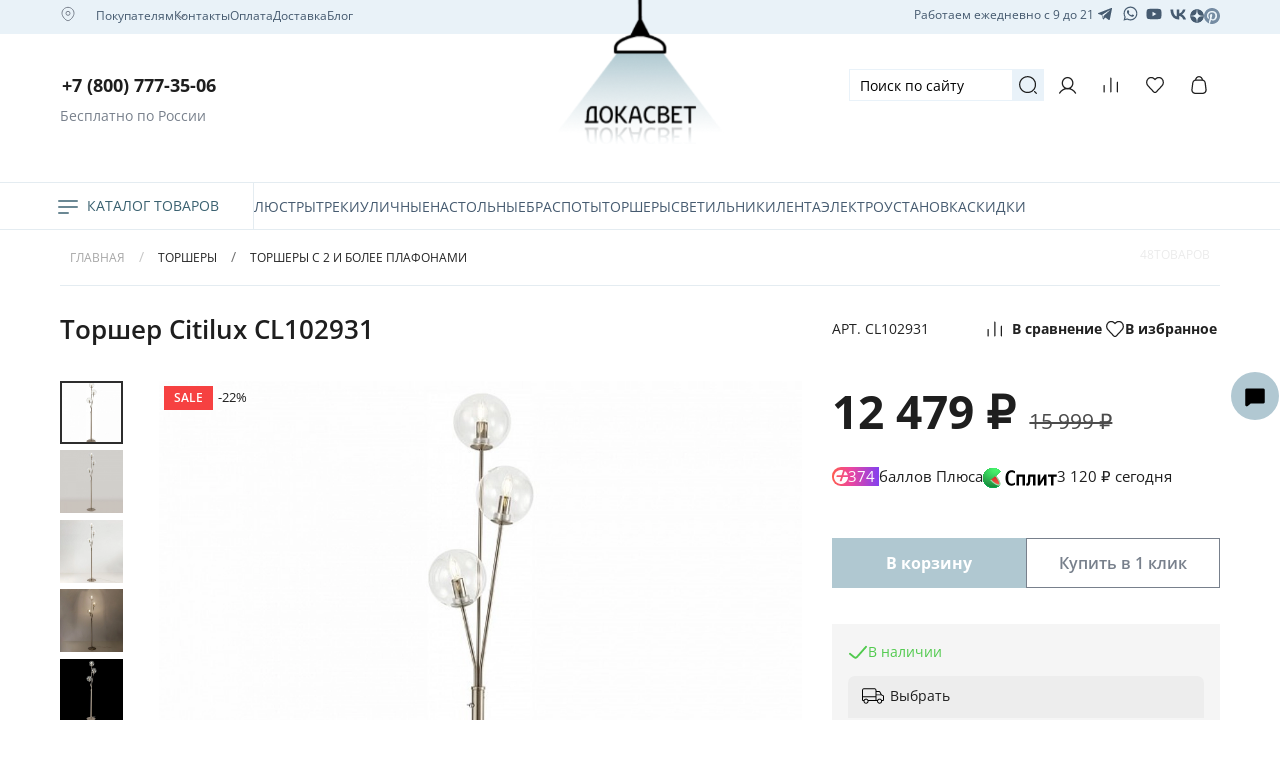

--- FILE ---
content_type: text/css
request_url: https://static.insales-cdn.com/assets/1/7257/10574937/1768304319/theme.css
body_size: 5192
content:
/* line 1, _settings.scss */
:root {
  --bg: var(--draft-bg, #ffffff);
  --bg-is-light: var(--draft-bg-is-light, true);
  --bg-minor-shade: var(--draft-bg-minor-shade, #f7f7f7);
  --bg-minor-shade-is-light: var(--draft-bg-minor-shade-is-light, true);
  --bg-major-shade: var(--draft-bg-major-shade, #ededed);
  --bg-major-shade-is-light: var(--draft-bg-major-shade-is-light, true);
  --bg-half-shade: var(--draft-bg-half-shade, #808080);
  --bg-half-shade-is-dark: var(--draft-bg-half-shade-is-dark, true);
  --color-btn-bg: var(--draft-color-btn-bg, #2D2D2D);
  --color-btn-bg-is-dark: var(--draft-color-btn-bg-is-dark, true);
  --color-btn-bg-minor-shade: var(--draft-color-btn-bg-minor-shade, #434343);
  --color-btn-bg-minor-shade-is-dark: var(--draft-color-btn-bg-minor-shade-is-dark, true);
  --color-btn-bg-major-shade: var(--draft-color-btn-bg-major-shade, #585858);
  --color-btn-bg-major-shade-is-dark: var(--draft-color-btn-bg-major-shade-is-dark, true);
  --color-btn-bg-half-shade: var(--draft-color-btn-bg-half-shade, #969696);
  --color-btn-bg-half-shade-is-dark: var(--draft-color-btn-bg-half-shade-is-dark, true);
  --color-accent-text: var(--draft-color-accent-text, #222222);
  --color-accent-text-is-dark: var(--draft-color-accent-text-is-dark, true);
  --color-accent-text-minor-shade: var(--draft-color-accent-text-minor-shade, #373737);
  --color-accent-text-minor-shade-is-dark: var(--draft-color-accent-text-minor-shade-is-dark, true);
  --color-accent-text-major-shade: var(--draft-color-accent-text-major-shade, #4e4e4e);
  --color-accent-text-major-shade-is-dark: var(--draft-color-accent-text-major-shade-is-dark, true);
  --color-accent-text-half-shade: var(--draft-color-accent-text-half-shade, #909090);
  --color-accent-text-half-shade-is-dark: var(--draft-color-accent-text-half-shade-is-dark, true);
  --color-text-dark: var(--draft-color-text-dark, #1E1E1E);
  --color-text-dark-is-dark: var(--draft-color-text-dark-is-dark, true);
  --color-text-dark-minor-shade: var(--draft-color-text-dark-minor-shade, #353535);
  --color-text-dark-minor-shade-is-dark: var(--draft-color-text-dark-minor-shade-is-dark, true);
  --color-text-dark-major-shade: var(--draft-color-text-dark-major-shade, #4b4b4b);
  --color-text-dark-major-shade-is-dark: var(--draft-color-text-dark-major-shade-is-dark, true);
  --color-text-dark-half-shade: var(--draft-color-text-dark-half-shade, #8f8f8f);
  --color-text-dark-half-shade-is-dark: var(--draft-color-text-dark-half-shade-is-dark, true);
  --color-text-light: var(--draft-color-text-light, #ffffff);
  --color-text-light-is-light: var(--draft-color-text-light-is-light, true);
  --color-text-light-minor-shade: var(--draft-color-text-light-minor-shade, #f7f7f7);
  --color-text-light-minor-shade-is-light: var(--draft-color-text-light-minor-shade-is-light, true);
  --color-text-light-major-shade: var(--draft-color-text-light-major-shade, #ededed);
  --color-text-light-major-shade-is-light: var(--draft-color-text-light-major-shade-is-light, true);
  --color-text-light-half-shade: var(--draft-color-text-light-half-shade, #808080);
  --color-text-light-half-shade-is-dark: var(--draft-color-text-light-half-shade-is-dark, true);
  --icons_pack: var(--draft-icons_pack, insales-default);
  --controls-btn-border-radius: var(--draft-controls-btn-border-radius, 0px);
  --color-notice-warning: var(--draft-color-notice-warning, #fff3cd);
  --color-notice-warning-is-light: var(--draft-color-notice-warning-is-light, true);
  --color-notice-warning-minor-shade: var(--draft-color-notice-warning-minor-shade, #fff0be);
  --color-notice-warning-minor-shade-is-light: var(--draft-color-notice-warning-minor-shade-is-light, true);
  --color-notice-warning-major-shade: var(--draft-color-notice-warning-major-shade, #ffecac);
  --color-notice-warning-major-shade-is-light: var(--draft-color-notice-warning-major-shade-is-light, true);
  --color-notice-warning-half-shade: var(--draft-color-notice-warning-half-shade, #e6b000);
  --color-notice-warning-half-shade-is-dark: var(--draft-color-notice-warning-half-shade-is-dark, true);
  --color-notice-success: var(--draft-color-notice-success, #d4edda);
  --color-notice-success-is-light: var(--draft-color-notice-success-is-light, true);
  --color-notice-success-minor-shade: var(--draft-color-notice-success-minor-shade, #cae9d2);
  --color-notice-success-minor-shade-is-light: var(--draft-color-notice-success-minor-shade-is-light, true);
  --color-notice-success-major-shade: var(--draft-color-notice-success-major-shade, #bee4c7);
  --color-notice-success-major-shade-is-light: var(--draft-color-notice-success-major-shade-is-light, true);
  --color-notice-success-half-shade: var(--draft-color-notice-success-half-shade, #429e58);
  --color-notice-success-half-shade-is-dark: var(--draft-color-notice-success-half-shade-is-dark, true);
  --color-notice-error: var(--draft-color-notice-error, #f8d7da);
  --color-notice-error-is-light: var(--draft-color-notice-error-is-light, true);
  --color-notice-error-minor-shade: var(--draft-color-notice-error-minor-shade, #f6ccd0);
  --color-notice-error-minor-shade-is-light: var(--draft-color-notice-error-minor-shade-is-light, true);
  --color-notice-error-major-shade: var(--draft-color-notice-error-major-shade, #f3bcc1);
  --color-notice-error-major-shade-is-light: var(--draft-color-notice-error-major-shade-is-light, true);
  --color-notice-error-half-shade: var(--draft-color-notice-error-half-shade, #c52330);
  --color-notice-error-half-shade-is-dark: var(--draft-color-notice-error-half-shade-is-dark, true);
  --color-notice-info: var(--draft-color-notice-info, #cce5ff);
  --color-notice-info-is-light: var(--draft-color-notice-info-is-light, true);
  --color-notice-info-minor-shade: var(--draft-color-notice-info-minor-shade, #bedeff);
  --color-notice-info-minor-shade-is-light: var(--draft-color-notice-info-minor-shade-is-light, true);
  --color-notice-info-major-shade: var(--draft-color-notice-info-major-shade, #acd4ff);
  --color-notice-info-major-shade-is-light: var(--draft-color-notice-info-major-shade-is-light, true);
  --color-notice-info-half-shade: var(--draft-color-notice-info-half-shade, #006fe6);
  --color-notice-info-half-shade-is-dark: var(--draft-color-notice-info-half-shade-is-dark, true);
  --font-family: var(--draft-font-family, "Open Sans");
  --font-size: var(--draft-font-size, 14px);
  --font-family-heading: var(--draft-font-family-heading, "Open Sans");
  --heading-ratio: var(--draft-heading-ratio, 1.25);
  --heading-weight: var(--draft-heading-weight, 400);
  --collection_count: var(--draft-collection_count, 32);
  --search_count: var(--draft-search_count, 12);
  --blog_size: var(--draft-blog_size, 8);
  --product_not_available: var(--draft-product_not_available, hidden);
  --layout-content-max-width: var(--draft-layout-content-max-width, 1504px);
  --delta_sidebar: var(--draft-delta_sidebar, 1);
  --type_sidebar: var(--draft-type_sidebar, sticky);
  --sidebar_index_show: var(--draft-sidebar_index_show, false);
  --sidebar_index_position: var(--draft-sidebar_index_position, left);
  --sidebar_collection_show: var(--draft-sidebar_collection_show, true);
  --sidebar_collection_position: var(--draft-sidebar_collection_position, left);
  --sidebar_cart_show: var(--draft-sidebar_cart_show, false);
  --sidebar_cart_position: var(--draft-sidebar_cart_position, left);
  --sidebar_product_show: var(--draft-sidebar_product_show, false);
  --sidebar_product_position: var(--draft-sidebar_product_position, left);
  --sidebar_blog_show: var(--draft-sidebar_blog_show, false);
  --sidebar_blog_position: var(--draft-sidebar_blog_position, left);
  --sidebar_article_show: var(--draft-sidebar_article_show, false);
  --sidebar_article_position: var(--draft-sidebar_article_position, left);
  --sidebar_page_show: var(--draft-sidebar_page_show, false);
  --sidebar_page_position: var(--draft-sidebar_page_position, left);
  --sidebar_compare_show: var(--draft-sidebar_compare_show, false);
  --sidebar_compare_position: var(--draft-sidebar_compare_position, left);
  --sidebar_search_show: var(--draft-sidebar_search_show, true);
  --sidebar_search_position: var(--draft-sidebar_search_position, left);
  --feedback_captcha_enabled: var(--draft-feedback_captcha_enabled, true);
  --favorite_enabled: var(--draft-favorite_enabled, true);
  --compare_enabled: var(--draft-compare_enabled, true); }

/* line 9, theme.scss */
html {
  scroll-behavior: smooth; }

@media screen and (max-width: 767px) {
  /* line 14, theme.scss */
  body {
    overflow: auto; } }
/* line 19, theme.scss */
#va_search-suggestions {
  width: 100% !important;
  top: 200px !important;
  left: 0 !important;
  max-width: 100% !important; }

/* line 26, theme.scss */
.z-index-low {
  z-index: 0 !important; }

/* line 30, theme.scss */
.z-index-high {
  z-index: 10000 !important; }

/* line 34, theme.scss */
h1.decorated-title.co-title.co-title--h1 {
  font-size: 26px;
  font-weight: 700;
  line-height: 35px;
  color: #1e1e1e;
  margin-bottom: 0; }

/* line 42, theme.scss */
button.co-button.co-button--checkout,
.co-button,
a.co-button.co-social_login-button.co-social_login-button--yandex {
  background: #b0c8d1;
  color: #ffffff;
  font-size: 13px;
  font-weight: 600;
  line-height: 24px;
  text-transform: uppercase;
  border: 1px solid #b0c8d1; }

/* line 54, theme.scss */
a.co-button.co-social_login-button.co-social_login-button--yandex,
a.co-button.co-social_login-button.co-social_login-button--vkontakte {
  margin: 0; }

/* line 59, theme.scss */
.co-social_login-box {
  gap: 7px; }

/* line 63, theme.scss */
button.co-tabs-node.co-tabs-node--active.js-tabs-node--switch {
  background: #b0c8d1;
  color: #ffffff;
  font-size: 13px;
  font-weight: 600;
  line-height: 24px;
  text-transform: uppercase;
  border: transparent; }

/* line 73, theme.scss */
.co-tabs-controls--customer .co-tabs-node:not(.co-tabs-node--active) {
  background: white;
  color: #a7b5c9;
  font-size: 13px;
  font-weight: 600;
  line-height: 24px;
  text-transform: uppercase;
  border: 1px solid #b0c8d1; }

/* line 83, theme.scss */
.co-delivery_method {
  border: 1px solid #1e1e1e1f;
  margin-bottom: 10px;
  padding: 18px 16px; }

/* line 89, theme.scss */
.co-delivery_method-title {
  font-size: 16px;
  font-weight: 600;
  line-height: 24px;
  color: #1e1e1e;
  margin-bottom: 5px; }

/* line 97, theme.scss */
.co-delivery_method-description {
  margin: 0.25rem 0;
  font-size: 14px;
  font-weight: 400;
  line-height: 20px;
  color: #78808c; }

/* line 105, theme.scss */
.co-toggable_field-price {
  -webkit-box-sizing: border-box;
  box-sizing: border-box;
  padding: 0;
  font-size: 18px;
  font-weight: 700;
  line-height: 24px;
  color: #1e1e1e; }

/* line 118, theme.scss */
.co-title--h2 {
  font-size: 20px;
  font-weight: 700;
  line-height: 27px;
  color: #1e1e1e;
  margin-bottom: 6px; }

/* line 126, theme.scss */
.co-input-label {
  display: block;
  font-size: 14px;
  font-weight: 400;
  line-height: 20px;
  color: #78808c;
  margin-bottom: 3px; }

/* line 135, theme.scss */
.co-tabs-controls {
  list-style-type: none;
  padding: 0;
  margin-bottom: 1rem;
  margin-left: auto;
  text-align: right;
  gap: 16px; }

/* line 148, theme.scss */
.co-tabs-node {
  font-size: 13px;
  font-weight: 600;
  line-height: 24px;
  color: #ffffff; }

/* line 155, theme.scss */
.co-contact-fields .co-tabs-node {
  max-width: 200px;
  height: 40px; }

/* line 160, theme.scss */
.co-toggable_field-input--checkbox input + span {
  -webkit-border-radius: 5px;
  border-radius: 5px; }

/* line 165, theme.scss */
.co-toggable_field--bordered:hover {
  border-color: #1e1e1e1f; }

/* line 169, theme.scss */
.co-input.co-input--checkbox.co-input--consent_to_personal_data .co-toggable_field {
  border: 0;
  border-color: 0; }

/* line 174, theme.scss */
.co-delivery_method.background-style .co-pick_up-selected_point {
  color: white; }

/* line 178, theme.scss */
.co-basket_item-description {
  min-width: 0;
  color: #1e1e1e;
  font-size: 16px;
  font-weight: 600;
  line-height: 20px; }

/* line 186, theme.scss */
span.co-basket_item-count {
  font-size: 14px;
  font-weight: 600;
  line-height: 18px;
  color: #1e1e1e; }

/* line 193, theme.scss */
h3.co-title.co-title--h2.co-input-label {
  display: block;
  font-size: 20px;
  font-weight: 700;
  line-height: 28px;
  color: #1e1e1e; }

/* line 201, theme.scss */
.co-basket_subtotal-price {
  white-space: nowrap; }

/* line 205, theme.scss */
.co-basket_total-price {
  margin-left: auto;
  font-size: 34px;
  font-weight: 700;
  line-height: 46px;
  color: #222222;
  white-space: nowrap; }
  @media screen and (max-width: 767px) {
    /* line 205, theme.scss */
    .co-basket_total-price {
      font-size: 28px;
      line-height: 34px; } }

/* line 219, theme.scss */
.button:hover,
.co-tabs-controls--customer .co-tabs-node:hover,
.co-button:hover:not(.co-button--link),
.picker-button:hover,
.m-modal-button:hover {
  background: #b0c8d1;
  border-color: #b0c8d1; }

/* line 228, theme.scss */
.co-checkout-title,
.co-title--h1 {
  font-size: 18px;
  font-weight: 600;
  line-height: 25px;
  color: #1e1e1e; }

/* line 236, theme.scss */
.co-modal-button.js-modal-submit--login {
  background: #b0c8d1;
  border: 0; }

/* line 241, theme.scss */
.co-basket_subtotal-list {
  border-top: 0;
  margin-bottom: 0rem;
  background: #f7f7f7;
  padding-left: 26px;
  padding-right: 26px;
  border-bottom: 0;
  padding-bottom: 0; }

/* line 251, theme.scss */
.co-basket_total {
  background: #f7f7f7;
  padding-bottom: 26px;
  padding-left: 26px;
  padding-right: 26px;
  position: relative; }

/* line 261, theme.scss */
.co-basket_total:after {
  content: "";
  width: 91%;
  height: 1px;
  background: #eaebeb;
  position: absolute;
  bottom: 26px;
  left: 27px; }

/* line 271, theme.scss */
.co-basket_subtotal {
  padding-top: 15px;
  padding-bottom: 15px;
  text-transform: uppercase;
  font-size: 14px;
  font-weight: 600;
  line-height: 16px;
  color: #222222;
  border-bottom: 1px solid #eaebeb; }

/* line 282, theme.scss */
.co-basket_total-title {
  text-transform: uppercase;
  font-size: 14px;
  font-weight: 600;
  line-height: 16px;
  color: #222222; }

/* line 290, theme.scss */
.background-style {
  background-image: url("bg-order-img.png");
  background-position: 100% 106%;
  background-repeat: no-repeat;
  -webkit-background-size: 10% 10%;
  background-size: 10%;
  background-color: #b0c8d1; }

/* line 299, theme.scss */
.co-delivery_method.background-style .co-toggable_field-input input:focus + span,
.co-delivery_method.background-style .co-toggable_field-input input.picker-input--active + span,
.co-delivery_method.background-style .co-toggable_field-input input:checked + span {
  -webkit-box-shadow: inset 0 0 0 5px white;
  box-shadow: inset 0 0 0 5px white; }

/* line 306, theme.scss */
a.co-link {
  color: #2c64b8; }

/* line 318, theme.scss */
.co-toggable_field-input input:focus + span,
.co-toggable_field-input input.picker-input--active + span,
.co-toggable_field-input input:checked + span {
  -webkit-box-shadow: inset 0 0 0 10px #b0c8d1;
  box-shadow: inset 0 0 0 10px #b0c8d1; }

/* line 325, theme.scss */
.co-toggable_field--bordered .co-toggable_field-information {
  padding: 0; }

/* line 329, theme.scss */
.co-toggable_field--bordered .co-toggable_field-title {
  margin: 0; }

/* line 333, theme.scss */
.co-payment_method.background-style-color .co-payment_method-title {
  color: white; }

/* line 336, theme.scss */
.co-payment_method.background-style-color .co-toggable_field-description {
  color: white; }

/* line 339, theme.scss */
.co-payment_method.background-style-color input + span {
  background: #b0c8d1; }

/* line 342, theme.scss */
.co-payment_method.background-style-color .co-toggable_field-input input + span {
  -webkit-box-shadow: inset 0 0 0 5px white;
  box-shadow: inset 0 0 0 5px white; }

/* line 347, theme.scss */
.co-toggable_field--bordered .co-toggable_field-information {
  max-width: 540px !important; }

/* line 351, theme.scss */
.co-delivery_method {
  position: relative;
  padding: 10px; }

/* line 356, theme.scss */
.co-delivery_method.background-style .co-toggable_field-price {
  color: white !important; }

/* line 360, theme.scss */
.background-style-color {
  background-color: #b0c8d1;
  background-image: url("wallet.svg");
  background-position: 100% 100%;
  background-repeat: no-repeat;
  -webkit-background-size: 6% 6%;
  background-size: 6%; }

/* line 370, theme.scss */
.co-delivery_method.background-style .co-delivery_method-title,
.co-delivery_method.background-style .co-delivery_method-description {
  color: white; }

/* line 375, theme.scss */
.co-toggable_field-input--radio input + span {
  -webkit-border-radius: 5px;
  border-radius: 5px; }

/* line 380, theme.scss */
.co-tabs-content .radio > span,
.co-input--radio > span,
.co-toggable_field-input--checkbox > span,
.co-toggable_field-input--radio > span {
  color: #d4d4d4; }

/* line 387, theme.scss */
.co-toggable_field-input--radio input:focus + span,
.co-toggable_field-input--radio input.picker-input--active + span,
.co-toggable_field-input--radio input:checked + span {
  -webkit-box-shadow: inset 0 0 0 7px white;
  box-shadow: inset 0 0 0 6px white; }

/* line 394, theme.scss */
.co-payment_method {
  padding: 3px 16px;
  border: 1px solid #1e1e1e1f;
  margin-bottom: 6px; }

/* line 400, theme.scss */
.co-toggable_field {
  border: 1px solid #1e1e1e1f; }

/* line 404, theme.scss */
.header__area-search .va_search_form {
  position: absolute !important;
  left: -25% !important;
  top: 50% !important;
  -webkit-transform: translate(-50%, -50%) !important;
  -ms-transform: translate(-50%, -50%) !important;
  transform: translate(-50%, -50%) !important;
  height: 52px !important;
  background: white !important;
  width: 300px !important;
  margin-left: -20px; }

/* line 420, theme.scss */
.hidden-block {
  display: block !important; }

/* line 424, theme.scss */
.transform-rotate {
  -webkit-transform: rotate(180deg) !important;
  -ms-transform: rotate(180deg) !important;
  transform: rotate(180deg) !important; }

/* line 430, theme.scss */
.visible-menu1 {
  display: block !important; }

/* line 434, theme.scss */
.insales_widget-modal .insales-autocomplete-address-input {
  background: #f7fafa !important;
  border: 1px solid #b0c8d1 !important;
  -webkit-border-radius: 0;
  border-radius: 0;
  -webkit-box-shadow: none;
  box-shadow: none;
  -webkit-box-sizing: border-box;
  box-sizing: border-box;
  font-weight: 400;
  padding: 10px; }

/* line 447, theme.scss */
.insales_widget-modal-label {
  display: block;
  margin-bottom: 26px;
  width: 100%;
  font-size: 18px;
  font-weight: 500;
  line-height: 24px; }

/* line 456, theme.scss */
.location-top-block-arrow.mobile {
  background-position: 50% 50%;
  background-repeat: no-repeat;
  -webkit-background-size: 100% 100%;
  background-size: 100%;
  width: 12px;
  height: 12px;
  position: absolute;
  right: 0px;
  top: 30px;
  display: none;
  background-image: url("data:image/svg+xml,%0A%3Csvg width='8' height='4' viewBox='0 0 8 4' fill='none' xmlns='http://www.w3.org/2000/svg'%3E%3Cpath fill-rule='evenodd' clip-rule='evenodd' d='M0.74237 0.559964C0.893312 0.371287 1.16863 0.340696 1.3573 0.491638L4.00067 2.60633L6.64403 0.491638C6.83271 0.340696 7.10802 0.371287 7.25896 0.559964C7.40991 0.748641 7.37932 1.02396 7.19064 1.1749L4.27397 3.50823C4.11419 3.63606 3.88715 3.63606 3.72736 3.50823L0.810696 1.1749C0.622019 1.02396 0.591429 0.748641 0.74237 0.559964Z' fill='%2378808C'/%3E%3C/svg%3E%0A"); }

/* line 470, theme.scss */
.gradient-block {
  position: absolute; }
  @media screen and (max-width: 767px) {
    /* line 470, theme.scss */
    .gradient-block {
      display: none; } }

/* line 481, theme.scss */
.gradient-block {
  pointer-events: none;
  position: absolute; }

/* line 489, theme.scss */
.gradient-block img {
  max-width: 100%;
  width: 100%;
  -o-object-fit: cover;
  object-fit: cover;
  max-height: 100%; }

/* line 497, theme.scss */
.gradient-block.right {
  position: absolute;
  top: -240%;
  right: 35%;
  -webkit-transform: rotate(-140deg);
  -ms-transform: rotate(-140deg);
  transform: rotate(-140deg);
  width: 200px;
  height: 596px;
  top: -376px;
  display: none; }

/* line 510, theme.scss */
.gradient-block.right-top {
  top: 46%;
  right: 0%;
  width: 700px;
  height: 950px;
  z-index: 1;
  position: absolute; }

/* line 519, theme.scss */
.gradient-block.left-top {
  top: -53%;
  left: 0px;
  width: 750px;
  height: 950px;
  z-index: 1;
  -webkit-transform: rotate(0deg);
  -ms-transform: rotate(0deg);
  transform: rotate(0deg);
  position: absolute; }

/* line 531, theme.scss */
.gradient-block.left-mobile,
.gradient-block.right-mobile {
  display: none; }

/* line 536, theme.scss */
body {
  overflow-y: scroll !important; }

/* line 540, theme.scss */
.outside-widgets .delete-widget-link {
  display: none; }

/* line 544, theme.scss */
.outside-widgets .add-widget-link {
  display: none; }

/* line 548, theme.scss */
[data-fixed-panels] .delete-widget-link {
  display: none; }

/* line 552, theme.scss */
.layout {
  padding-left: 60px;
  padding-right: 60px; }

/* line 557, theme.scss */
.insales_widget-delivery.insales_widget-delivery--box-shadow {
  -webkit-box-shadow: none;
  box-shadow: none;
  background: transparent; }

@media (max-width: 768px) {
  /* line 566, theme.scss */
  .co-checkout-block--padded {
    padding: 0; }

  /* line 570, theme.scss */
  .layout {
    padding-left: 20px;
    padding-right: 20px; }

  /* line 575, theme.scss */
  .co-toggable_field-title {
    font-size: 16px; }

  /* line 579, theme.scss */
  .widget-type_promo_slider-static {
    background: transparent !important;
    z-index: 0; }

  /* line 584, theme.scss */
  .gradient-block.right-mobile {
    position: absolute;
    top: 60%;
    right: 0%;
    width: 125px;
    height: 422px;
    z-index: 1; }

  /* line 593, theme.scss */
  .gradient-block.left-mobile {
    top: -80%;
    left: -104%;
    width: 508px;
    height: 640px;
    z-index: 1;
    -webkit-transform: rotate(-146deg);
    -ms-transform: rotate(-146deg);
    transform: rotate(-146deg); }

  /* line 604, theme.scss */
  .gradient-block.left-mobile,
  .gradient-block.right-mobile {
    display: block; }

  /* line 609, theme.scss */
  h1.decorated-title.co-title.co-title--h1 {
    font-size: 24px;
    font-weight: 700;
    line-height: 35px;
    color: #1e1e1e;
    margin-bottom: 36px; }

  /* line 617, theme.scss */
  button.co-button.co-button--checkout,
  .co-button,
  a.co-button.co-social_login-button.co-social_login-button--yandex {
    background: #b0c8d1;
    color: #ffffff;
    font-size: 12px;
    font-weight: 600;
    line-height: 24px;
    text-transform: uppercase;
    border: 1px solid #b0c8d1; }

  /* line 629, theme.scss */
  .background-style {
    background-image: url(bg-order-img.png);
    background-position: 100% 100%;
    background-repeat: no-repeat;
    -webkit-background-size: 25% 25%;
    background-size: 25%;
    background-color: #b0c8d1; }

  /* line 638, theme.scss */
  .background-style-color {
    background-color: #b0c8d1;
    background-image: none;
    background-position: 100% 100%;
    background-repeat: no-repeat;
    -webkit-background-size: 20% 20%;
    background-size: 20%; }

  /* line 647, theme.scss */
  .co-basket_item-description {
    min-width: 0;
    color: #1e1e1e;
    font-size: 14px;
    font-weight: 400;
    line-height: 20px; }

  /* line 655, theme.scss */
  .co-price--current {
    font-size: 14px;
    font-weight: 600;
    line-height: 18px;
    color: #1e1e1e;
    white-space: nowrap; }

  /* line 664, theme.scss */
  .co-basket_subtotal {
    padding: 5px 0; }

  /* line 668, theme.scss */
  .co-toggable_field {
    border: 1px solid #1e1e1e1f;
    padding: 6px 16px; }

  /* line 673, theme.scss */
  .co-basket_subtotal-list {
    padding: 5px 16px 0 16px; }

  /* line 677, theme.scss */
  .co-basket_item {
    margin: 0; }

  /* line 681, theme.scss */
  .co-basket_total {
    padding: 5px 16px;
    background: #f7f7f7;
    position: relative; }
    /* line 686, theme.scss */
    .co-basket_total:after {
      display: none; }

  /* line 691, theme.scss */
  .co-sidebar-toggler {
    padding: 12px; }

  /* line 695, theme.scss */
  [style*="--is-editor:true"] .outside-widgets {
    display: none; }

  /* line 698, theme.scss */
  .edit-widget-buttons .widget-name {
    display: none !important; }

  /* line 701, theme.scss */
  [data-fixed-panels] [data-widget-add] {
    display: none; } }
@media (max-width: 768px) {
  /* line 707, theme.scss */
  .form-control,
  .co-input-field,
  .m-input-field {
    font-size: 16px; } }
@media (max-width: 540px) {
  /* line 729, theme.scss */
  .product-preview__photo .favorites_btn {
    display: none !important; } }
@media (max-width: 768px) {
  /* line 736, theme.scss */
  .reviews-form input, .reviews-form textarea {
    font-size: 16px !important;
    transform: scale(0.85); } }


--- FILE ---
content_type: image/svg+xml
request_url: https://static.insales-cdn.com/files/1/5561/37107129/original/Vector__Stroke_.svg
body_size: 308
content:
<svg width="22" height="20" viewBox="0 0 22 20" fill="none" xmlns="http://www.w3.org/2000/svg">
<path fill-rule="evenodd" clip-rule="evenodd" d="M9.68792 3.21328C7.87192 1.26224 4.95141 1.26224 3.13541 3.21328C1.2908 5.19505 1.2908 8.42889 3.13541 10.4107L10.0208 17.8081C10.5693 18.3973 11.4346 18.3973 11.9831 17.8081L18.8685 10.4107C20.7131 8.42889 20.7131 5.19505 18.8685 3.21328C17.0525 1.26224 14.132 1.26224 12.316 3.21328L11.5509 4.03522C11.4091 4.18764 11.2102 4.27422 11.002 4.27422C10.7937 4.27422 10.5948 4.18764 10.453 4.03522L9.68792 3.21328ZM2.03743 2.1913C4.44668 -0.397099 8.37665 -0.397098 10.7859 2.1913L11.002 2.42342L11.218 2.1913C13.6273 -0.397099 17.5572 -0.397098 19.9665 2.1913C22.3471 4.74896 22.3471 8.87498 19.9665 11.4326L13.081 18.8301C11.9394 20.0566 10.0645 20.0566 8.92287 18.8301L2.03743 11.4326C-0.343207 8.87498 -0.343206 4.74896 2.03743 2.1913Z" fill="#ABB5C5"/>
</svg>


--- FILE ---
content_type: image/svg+xml
request_url: https://static.insales-cdn.com/files/1/4330/37425386/original/Exclude.svg
body_size: 314
content:
<svg width="18" height="16" viewBox="0 0 18 16" fill="none" xmlns="http://www.w3.org/2000/svg">
<path fill-rule="evenodd" clip-rule="evenodd" d="M13.1116 14.9325C14.0902 15.3606 14.4572 14.4636 14.4572 14.4636L17.0462 1.4571C17.0258 0.580483 15.8434 1.11053 15.8434 1.11053L1.34869 6.79834C1.34869 6.79834 0.655553 7.04297 0.716712 7.47109C0.777872 7.8992 1.3283 8.10307 1.3283 8.10307L4.97747 9.32625C4.97747 9.32625 6.07834 12.9346 6.30259 13.6278C6.50645 14.3005 6.68993 14.3209 6.68993 14.3209C6.89379 14.4025 7.07727 14.2598 7.07727 14.2598L9.44209 12.1192L13.1116 14.9325ZM13.7436 3.76074C13.7436 3.76074 14.2533 3.45494 14.2329 3.76074C14.2329 3.76074 14.3145 3.80151 14.0494 4.08692C13.8048 4.33156 8.03544 9.50971 7.26075 10.2028C7.19959 10.2436 7.15882 10.3048 7.15882 10.3863L6.93457 12.3026C6.8938 12.5065 6.62878 12.5269 6.56762 12.3434L5.60946 9.20391C5.56868 9.08159 5.60946 8.93889 5.73177 8.85734L13.7436 3.76074Z" fill="#465B70"/>
</svg>


--- FILE ---
content_type: image/svg+xml
request_url: https://static.insales-cdn.com/files/1/4331/37425387/original/soc-2.svg
body_size: 1039
content:
<svg width="17" height="17" viewBox="0 0 17 17" fill="none" xmlns="http://www.w3.org/2000/svg">
<path d="M14.2714 2.70671C12.7705 1.16166 10.6957 0.322922 8.57682 0.322922C4.07412 0.322922 0.4543 3.98689 0.498445 8.44545C0.498445 9.85806 0.895742 11.2265 1.5579 12.4626L0.410156 16.6563L4.69214 15.5527C5.88403 16.2148 7.20835 16.5238 8.53268 16.5238C12.9912 16.5238 16.6111 12.8599 16.6111 8.4013C16.6111 6.23824 15.7723 4.20761 14.2714 2.70671ZM8.57682 15.1554C7.38493 15.1554 6.19304 14.8463 5.17772 14.2283L4.91286 14.0959L2.3525 14.7581L3.01466 12.2418L2.83808 11.977C0.895742 8.84274 1.82277 4.69319 5.00115 2.75085C8.17953 0.808507 12.2849 1.73553 14.2273 4.91391C16.1696 8.09229 15.2426 12.1977 12.0642 14.14C11.0489 14.8022 9.81286 15.1554 8.57682 15.1554ZM12.4615 10.2554L11.9759 10.0346C11.9759 10.0346 11.2696 9.72563 10.8282 9.5049C10.784 9.5049 10.7399 9.46076 10.6957 9.46076C10.5633 9.46076 10.475 9.5049 10.3867 9.54905C10.3867 9.54905 10.3426 9.59319 9.72457 10.2995C9.68043 10.3878 9.59214 10.4319 9.50385 10.4319H9.45971C9.41556 10.4319 9.32727 10.3878 9.28313 10.3436L9.06241 10.2554C8.57682 10.0346 8.13538 9.76977 7.78223 9.41662C7.69394 9.32833 7.56151 9.24004 7.47322 9.15175C7.16421 8.84274 6.8552 8.48959 6.63448 8.09229L6.59034 8.004C6.54619 7.95986 6.54619 7.91572 6.50205 7.82743C6.50205 7.73914 6.50205 7.65085 6.54619 7.60671C6.54619 7.60671 6.72277 7.38599 6.8552 7.25355C6.94349 7.16527 6.98763 7.03283 7.07592 6.94454C7.16421 6.81211 7.20835 6.63554 7.16421 6.5031C7.12007 6.28238 6.59034 5.09049 6.4579 4.82562C6.36962 4.69319 6.28133 4.64905 6.14889 4.6049H6.01646C5.92817 4.6049 5.79574 4.6049 5.66331 4.6049C5.57502 4.6049 5.48673 4.64905 5.39844 4.64905L5.3543 4.69319C5.26601 4.73734 5.17772 4.82562 5.08944 4.86977C5.00115 4.95806 4.957 5.04635 4.86871 5.13463C4.55971 5.53193 4.38313 6.01752 4.38313 6.5031C4.38313 6.85626 4.47142 7.20941 4.60385 7.51842L4.64799 7.65085C5.04529 8.48959 5.57502 9.24004 6.28133 9.9022L6.4579 10.0788C6.59034 10.2112 6.72277 10.2995 6.81106 10.4319C7.73808 11.2265 8.79754 11.8004 9.98944 12.1094C10.1219 12.1536 10.2984 12.1536 10.4309 12.1977C10.5633 12.1977 10.7399 12.1977 10.8723 12.1977C11.093 12.1977 11.3579 12.1094 11.5345 12.0211C11.6669 11.9328 11.7552 11.9328 11.8435 11.8445L11.9318 11.7563C12.0201 11.668 12.1084 11.6238 12.1966 11.5355C12.2849 11.4472 12.3732 11.359 12.4174 11.2707C12.5057 11.0941 12.5498 10.8734 12.5939 10.6527C12.5939 10.5644 12.5939 10.4319 12.5939 10.3436C12.5939 10.3436 12.5498 10.2995 12.4615 10.2554Z" fill="#465B70"/>
</svg>


--- FILE ---
content_type: image/svg+xml
request_url: https://static.insales-cdn.com/files/1/5744/37672560/original/SBP__2__new.svg
body_size: 500
content:
<?xml version="1.0" encoding="UTF-8"?>
<svg xmlns="http://www.w3.org/2000/svg" xmlns:xlink="http://www.w3.org/1999/xlink" width="58px" height="29px" viewBox="0 0 23 29" version="1.1">
<g id="surface1">
<path style=" stroke:none;fill-rule:nonzero;fill:rgb(35.686275%,34.117648%,63.529414%);fill-opacity:1;" d="M 0 6.3125 L 3.445312 12.589844 L 3.445312 16.417969 L 0.00390625 22.683594 Z M 0 6.3125 "/>
<path style=" stroke:none;fill-rule:nonzero;fill:rgb(85.09804%,2.745098%,31.764707%);fill-opacity:1;" d="M 13.230469 10.304688 L 16.460938 8.289062 L 23.066406 8.28125 L 13.230469 14.425781 Z M 13.230469 10.304688 "/>
<path style=" stroke:none;fill-rule:nonzero;fill:rgb(98.039216%,71.764708%,9.411765%);fill-opacity:1;" d="M 13.210938 6.273438 L 13.230469 14.585938 L 9.777344 12.421875 L 9.777344 0 Z M 13.210938 6.273438 "/>
<path style=" stroke:none;fill-rule:nonzero;fill:rgb(92.941177%,43.529412%,14.901961%);fill-opacity:1;" d="M 23.066406 8.28125 L 16.457031 8.289062 L 13.210938 6.273438 L 9.777344 0 Z M 23.066406 8.28125 "/>
<path style=" stroke:none;fill-rule:nonzero;fill:rgb(38.82353%,69.803923%,18.431373%);fill-opacity:1;" d="M 13.230469 22.71875 L 13.230469 18.6875 L 9.777344 16.5625 L 9.777344 29 Z M 13.230469 22.71875 "/>
<path style=" stroke:none;fill-rule:nonzero;fill:rgb(7.843138%,52.941179%,78.823531%);fill-opacity:1;" d="M 16.449219 20.71875 L 3.445312 12.589844 L 0 6.3125 L 23.054688 20.710938 Z M 16.449219 20.71875 "/>
<path style=" stroke:none;fill-rule:nonzero;fill:rgb(0.392157%,49.803922%,21.176471%);fill-opacity:1;" d="M 9.777344 29 L 13.230469 22.71875 L 16.449219 20.71875 L 23.050781 20.710938 Z M 9.777344 29 "/>
<path style=" stroke:none;fill-rule:nonzero;fill:rgb(59.607846%,28.627452%,58.431375%);fill-opacity:1;" d="M 0.00390625 22.683594 L 9.804688 16.566406 L 6.507812 14.503906 L 3.445312 16.417969 Z M 0.00390625 22.683594 "/>
</g>
</svg>


--- FILE ---
content_type: image/svg+xml
request_url: https://static.insales-cdn.com/files/1/536/39248408/original/Vkontakte__VK__923c4514b8e70a4d0d158a924d0974d0.svg
body_size: 466
content:
<svg width="24" height="24" viewBox="0 0 24 24" fill="none" xmlns="http://www.w3.org/2000/svg">
<g opacity="100">
<path d="M16.049 12.4971C17.9973 13.4956 19.3813 15.2989 19.9974 17.4593C20.0052 17.4861 19.9954 17.5 19.9684 17.5H17.2677C17.2573 17.5 17.2506 17.4952 17.2475 17.485C16.6609 15.6068 15.1981 14.144 13.2591 13.9309C13.2477 13.9298 13.2426 13.9347 13.2426 13.9464V17.4775C13.2426 17.4877 13.2374 17.493 13.2275 17.4936C10.5564 17.5782 8.05724 16.6492 6.43226 14.3951C5.03838 12.4628 4.53575 9.87726 4.5 7.51874C4.5 7.50643 4.5057 7.5 4.51762 7.5H7.13023C7.1437 7.5 7.15044 7.50696 7.15096 7.52035C7.18464 8.66239 7.31522 9.74554 7.64218 10.8394C8.10439 12.3846 9.13088 13.9732 10.7274 14.4208C10.7393 14.424 10.745 14.4197 10.745 14.4069V7.52035C10.745 7.50696 10.7517 7.5 10.7647 7.5H13.2229C13.2358 7.5 13.2426 7.50696 13.2426 7.52035V11.4353C13.2426 11.4476 13.2534 11.4573 13.2654 11.4557C15.0826 11.1515 16.4267 9.21762 16.92 7.51981C16.9236 7.50696 16.9319 7.50054 16.9449 7.50054H19.4026C19.4145 7.50054 19.4228 7.51178 19.4207 7.52356C19.0248 9.59563 17.7574 11.3679 16.049 12.4789C16.0386 12.4858 16.0386 12.4917 16.05 12.4976L16.049 12.4971Z" fill="#465b70"/>
</g>
</svg>
